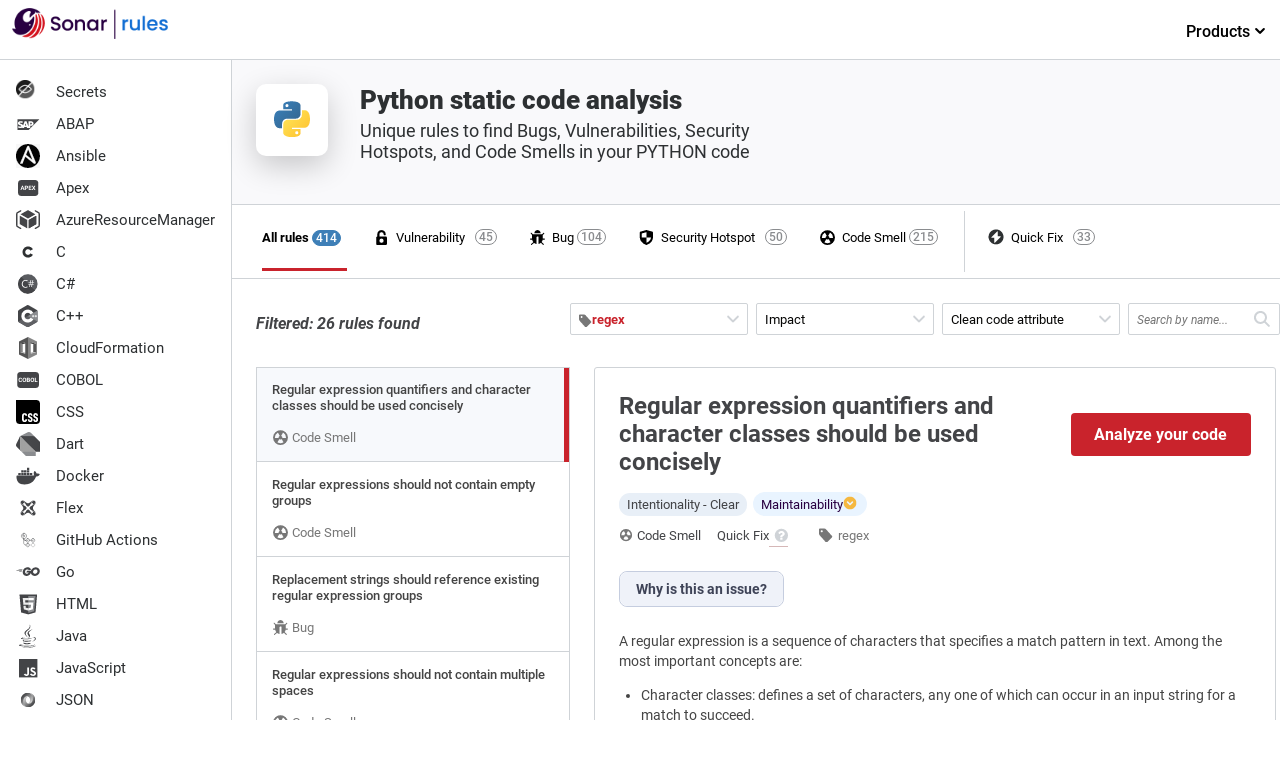

--- FILE ---
content_type: image/svg+xml
request_url: https://rules.sonarsource.com/images/language-logos/yaml.svg
body_size: -407
content:
<svg width="72" height="72" viewBox="0 0 72 72" fill="none" xmlns="http://www.w3.org/2000/svg">
<g clip-path="url(#clip0_53010_5162)">
<rect width="72" height="72" fill="white"/>
<g clip-path="url(#clip1_53010_5162)">
<path d="M34.2635 16.0625L26.3731 27.8939V35.3941H21.5369V27.8939L14 16.0625H19.4355L24.2281 23.6805L29.0599 16.0625H34.2635Z" fill="#3D3E40"/>
<path d="M42.3846 31.1403H33.6309L31.8505 35.4392H27.9742L36.171 16.1077H40.1359L48 35.4392H43.8578L42.3845 31.1403H42.3846ZM40.9305 27.2807L38.247 20.1866L35.2532 27.2807H40.9305Z" fill="#979797"/>
<path d="M21.5369 37.562V56.5087H25.602V43.4394L29.8563 52.224H33.0561L37.4558 43.1307V56.5048H41.3555V37.562H36.0308L31.3062 46.1305L26.8066 37.562H21.5369Z" fill="#3D3E40"/>
<path d="M57.9999 52.3913H48V37.5576H43.8582V56.4228H57.9999V52.3915V52.3913Z" fill="#3D3E40"/>
</g>
</g>
<defs>
<clipPath id="clip0_53010_5162">
<rect width="72" height="72" fill="white"/>
</clipPath>
<clipPath id="clip1_53010_5162">
<rect width="44" height="40.4462" fill="white" transform="translate(14 16.0625)"/>
</clipPath>
</defs>
</svg>


--- FILE ---
content_type: image/svg+xml
request_url: https://rules.sonarsource.com/images/language-logos/jcl.svg
body_size: 409
content:
<svg width="64" height="64" viewBox="0 0 64 64" fill="none" xmlns="http://www.w3.org/2000/svg">
<g clip-path="url(#clip0_19972_15703)">
<path d="M20.152 10.6667H43.9173C46.4236 10.6674 48.827 11.6633 50.5991 13.4355C52.3713 15.2077 53.3673 17.6111 53.368 20.1174V43.8827C53.3673 46.3889 52.3713 48.7923 50.5991 50.5645C48.827 52.3367 46.4236 53.3326 43.9173 53.3334H20.152C17.6457 53.3326 15.2423 52.3367 13.4701 50.5645C11.6979 48.7923 10.702 46.3889 10.7013 43.8827V20.1174C10.702 17.6111 11.6979 15.2077 13.4701 13.4355C15.2423 11.6633 17.6457 10.6674 20.152 10.6667Z" fill="#434447"/>
<path d="M20.366 38.198C19.862 38.198 19.382 38.138 18.926 38.018C18.482 37.898 18.068 37.742 17.684 37.55V35.264C18.056 35.528 18.41 35.75 18.746 35.93C19.094 36.098 19.454 36.182 19.826 36.182C20.426 36.182 20.882 36.032 21.194 35.732C21.518 35.432 21.68 34.94 21.68 34.256V25.994H24.128V34.382C24.128 35.138 24.014 35.762 23.786 36.254C23.57 36.746 23.282 37.136 22.922 37.424C22.562 37.712 22.16 37.91 21.716 38.018C21.272 38.138 20.822 38.198 20.366 38.198ZM32.0427 38.198C30.1467 38.198 28.7067 37.694 27.7227 36.686C26.7387 35.666 26.2467 34.1 26.2467 31.988C26.2467 29.936 26.7267 28.388 27.6867 27.344C28.6467 26.288 30.0987 25.76 32.0427 25.76C32.6787 25.76 33.3147 25.838 33.9507 25.994C34.5987 26.15 35.2227 26.366 35.8227 26.642V28.802C35.2107 28.418 34.6167 28.142 34.0407 27.974C33.4647 27.806 32.9067 27.722 32.3667 27.722C31.5747 27.722 30.9087 27.866 30.3687 28.154C29.8407 28.43 29.4387 28.88 29.1627 29.504C28.8987 30.128 28.7667 30.962 28.7667 32.006C28.7667 33.038 28.9047 33.866 29.1807 34.49C29.4567 35.114 29.8647 35.564 30.4047 35.84C30.9567 36.116 31.6407 36.254 32.4567 36.254C32.9487 36.254 33.4767 36.17 34.0407 36.002C34.6167 35.834 35.2107 35.564 35.8227 35.192V37.352C35.4747 37.52 35.0847 37.67 34.6527 37.802C34.2327 37.934 33.8007 38.03 33.3567 38.09C32.9127 38.162 32.4747 38.198 32.0427 38.198ZM38.1078 38V25.994H40.5558V36.02H46.0278V38H38.1078Z" fill="white"/>
</g>
<defs>
<clipPath id="clip0_19972_15703">
<rect width="64" height="64" fill="white"/>
</clipPath>
</defs>
</svg>
